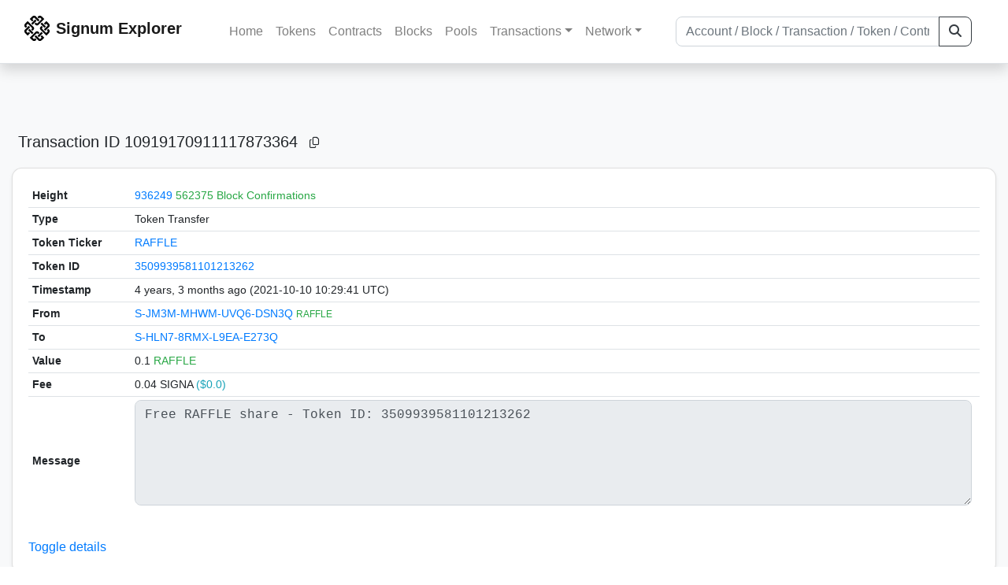

--- FILE ---
content_type: text/html; charset=utf-8
request_url: https://explorer.signum.network/tx/10919170911117873364
body_size: 4460
content:


<!doctype html>
<html lang="en">

<head>
  <meta charset="utf-8">
  <meta name="viewport" content="width=device-width, initial-scale=1, maximum-scale=1, shrink-to-fit=no">
  <meta name="keywords" content="sustainable, blockchain, crypto, minable, HDD, greencoin, singa, SIGNA">
  <meta property="og:title" content="Signum Explorer - Smart. Secure. Sustainable.">
  <meta name="twitter:title" content="Signum Explorer - Smart. Secure. Sustainable.">
  <meta property="og:image" content="https://signum.network/assets/img/seo/Signum_blue.png">
  <meta property="og:description" content="
Token Transfer


  0.1 RAFFLE
  0.0 SIGNA


">
  <meta name="description"
    content="The easiest and most trusted Signum transaction search engine and blockchain explorer.">
  <title>Signum Explorer  - Transaction #10919170911117873364</title>
  <link href="/static/favicon.png" rel="icon">
  <link rel="stylesheet" href="https://cdn.jsdelivr.net/npm/bootstrap@4.6.2/dist/css/bootstrap.min.css" integrity="sha384-xOolHFLEh07PJGoPkLv1IbcEPTNtaed2xpHsD9ESMhqIYd0nLMwNLD69Npy4HI+N" crossorigin="anonymous">
  <link rel="stylesheet" href="/static/css/style.css?v=h">
  <link rel="stylesheet" type="text/css" href="/static/fontawesome-free-6.5.2-web/css/all.min.css" />
</head>
<body>
  
  <div class="wrapper">
    
      <header>
        <nav class="navbar navbar-expand-lg navbar-light fixed-top border-bottom shadow mb-3">
          <div class="container" style="max-width: 1400px !important;">
          <a class="mb-2" href="/"><img alt="LOGO" src="/static/logo.svg" height="32px"></a>
          <a class="p-2" href="/">
          
            <span class="navbar-brand my-0 mr-auto mb-2 font-weight-bold">Signum Explorer</span><br />
          
            
          </a>
          <button class="navbar-toggler" type="button" data-toggle="collapse" data-target="#navbarsMenu"
            aria-controls="navbarsMenu" aria-expanded="false" aria-label="Toggle navigation">
            <span class="navbar-toggler-icon"></span>
          </button>
          <div class="collapse navbar-collapse justify-content-md-center pl-4" id="navbarsMenu">
            <ul class="navbar-nav">
              <li class="nav-item">
                <a class="nav-link" href="/">Home</a>
              </li>
              <li class="nav-item">
                <a class="nav-link" href="/assets/">Tokens</a>
              </li>
              <li class="nav-item">
                <a class="nav-link" href="/ats/">Contracts</a>
              </li>
              <li class="nav-item">
                <a class="nav-link" href="/blocks/">Blocks</a>
              </li>
              <li class="nav-item">
                <a class="nav-link" href="/pools/">Pools</a>
              </li>
              <li class="nav-item dropdown">
                <a class="nav-link dropdown-toggle" href="#" id="transactions-nav" data-toggle="dropdown"
                  aria-haspopup="true" aria-expanded="false">Transactions</a>
                <div class="dropdown-menu" aria-labelledby="transactions-nav">
                  <a class="dropdown-item" href="/txsPending/">Pending Transactions</a>
                  <a class="dropdown-item" href="/txs/">Confirmed Transactions</a>
                  <a class="dropdown-item" href="/sub/">Auto-Payments</a>
                  <a class="dropdown-item" href="/alias/">Aliases</a>
                </div>
              </li>
              <li class="nav-item dropdown">
                <a class="nav-link dropdown-toggle" href="#" id="peers-nav" data-toggle="dropdown" aria-haspopup="true"
                  aria-expanded="false">Network</a>
                <div class="dropdown-menu" aria-labelledby="peers-nav">
                  <a class="dropdown-item" href="/accounts/">Top Accounts</a>
                  <a class="dropdown-item" href="/peers/">Nodes List</a>
                  <a class="dropdown-item" href="/peers-charts/">Nodes Distribution</a>
                </div>
              </li>
            </ul>
          </div>
          
          <form class="form-inline my-2 my-lg-0 input-group col-lg-4" action="/search/">
            <input class="form-control" type="text" name="q"
              placeholder="Account / Block / Transaction / Token / Contract" title="Fill to search" aria-label="Search">
            <div class="input-group-append">
              <button class="btn btn-outline-dark my-sm-0" type="submit" name="submit" value="Search"><i
                  class="fas fa-search"></i></button>
            </div>
          </form>
          
          </div>
        </nav>
      </header>
      <main role="main">
        <div class="container">
          <div class="text-center mb-5">
          </div>
          
          

  <h5 class="p-2">Transaction ID<br class="d-md-none" /> 10919170911117873364
    <a class="btn btn-sm btn-icon btn-light rounded-circle copy-btn" href="#" data-clipboard-text="10919170911117873364"><i class="far fa-copy"></i></a>
  </h5>

  <div class="card-deck mb-3">
    <div class="card mb-4 shadow-sm">
      <div class="card-body">
        <div class="table-responsive" id="update_pending">
          <table class="table small table-sm" id="table_update">
            <tbody>
            <!--
            <tr>
              <th style="width: 130px;">ID</th>
              <th>
                10919170911117873364
                <a class="btn btn-sm btn-icon btn-light rounded-circle copy-btn" href="#" data-clipboard-text="10919170911117873364"><i class="far fa-copy"></i></a>
              </th>
            </tr>
            -->
            <tr>
              <th style="width: 130px;">Height</th>
              <td>
                
                  <a href="/block/936249">936249</a>
                  <br class="d-md-none" />
                  


  <span class="text-success">562375 Block Confirmations</span>


                
              </td>
            </tr>
            <tr>
              <th>Type</th>
              <td>Token Transfer
              
              </td>
            </tr>
            
            <tr>
              <th>Token Ticker</th>
              <td><a href="/asset/3509939581101213262">RAFFLE</a></td>
            </tr>
            <tr>
              <th>Token ID</th>
              <td><a href="/asset/3509939581101213262">3509939581101213262</a></td>
            </tr>
            
            <tr>
              <th>Timestamp</th>
              <td>4 years, 3 months ago (2021-10-10 10:29:41 UTC)</td>
            </tr>
            <tr>
              <th>From</th>
              <td>
                


  <a href="/address/13476626730621357107">
    S-JM3M-MHWM-UVQ6-DSN3Q
  </a>


  <br class="d-md-none" />

<small>
  
    <span class="text-success" title="RAFFLE">RAFFLE</span>
  
</small>

              </td>
            </tr>
            <tr>
              <th>To</th>
              <td>
                
                  



  


  <a href="/address/14628993642989603461">
    S-HLN7-8RMX-L9EA-E273Q
  </a>


  <br class="d-md-none" />

<small>
  
    <span class="text-secondary"></span>
  
</small>



                
              </td>
            </tr>
            <tr>
              <th>Value</th>
              <td>
                
                  <span>0.1</span>
                  <span class="text-success">  RAFFLE </span><br> 
                  <span>
                
                 
              </td>
            </tr>
            <tr>
              <th>Fee</th>
              <td>0.04 SIGNA <span class="text-info">($0.0)</span></td>
            </tr>
             
            <tr class="collapse show_more_info">
              <th style="min-width: 160px;">Version</th>
              <td>1</td>
            </tr>
            <tr class="collapse show_more_info">
              <th>Deadline</th>
              <td>100</td>
            </tr>
            
            <tr class="collapse show_more_info">
              <th>Block Timestamp</th>
              <td>4 years, 3 months ago (2021-10-10 10:31:34 UTC)</td>
            </tr>
            
            
            <tr class="collapse show_more_info">
              <th>EC Block ID</th>
              <td>15775211040224206137</td>
            </tr>
            <tr class="collapse show_more_info">
              <th>EC Block Height</th>
              <td>936237</td>
            </tr>
            
            <tr class="collapse show_more_info">
              <th>Has message</th>
              <td>yes</td>
            </tr>
            <tr class="collapse show_more_info">
              <th>Has encrypted message</th>
              <td>no</td>
            </tr>
            <tr class="collapse show_more_info">
              <th>Has Public Key Announcement</th>
              <td>no</td>
            </tr>
            <tr class="collapse show_more_info">
              <th>Has Encrypttoself Message</th>
              <td>no</td>
            </tr>
            <tr class="collapse show_more_info">
              <th>Sender Public Key</th>
              <td class="text-monospace" style="word-wrap: break-word; max-width: 250px">64ECF79E02001408D86A3148192F10ABB94A15F1ADD7FB7E0D581D0EFE406306</td>
            </tr>
            
            <tr class="collapse show_more_info">
              <th>Signature</th>
              <td class="text-monospace" style="word-wrap: break-word; max-width: 250px">6801BB30ABDC544D92400BE88A5CA01E4E75292A4E2B8B4D66B0137223ED2503809C4FBEDF8BA138D9CDEECA724600E649B87C8133085A45A73BD40130278FFA</td>
            </tr>
            
            
            <tr class="collapse show_more_info">
              <th>Full Hash</th>
              <td class="text-monospace" style="word-wrap: break-word; max-width: 250px">D490F56617B08897D5AE1276140CC1EFAEF048F5A42F8E1BA74E0C31D1339E37</td>
            </tr>
            
            <tr>
              <th>Message</th>
              <td class="text-monospace">
              
                <textarea id="attachment" class="form-control" spellcheck="false" rows="5" disabled>Free RAFFLE share - Token ID: 3509939581101213262</textarea>
              
                <label for="attachment"></label>
              </td>
            </tr>
            
            <tr class="collapse show_more_info">
              <th>Attachment</th>
              <td class="text-monospace">
                <textarea id="attachment" class="form-control" spellcheck="false" rows="5" disabled>014E069FDA73CFB530010000000000000001310000804672656520524146464C45207368617265202D20546F6B656E2049443A2033353039393339353831313031323133323632</textarea>
                <label for="attachment"></label>
              </td>
            </tr>
            </tbody>
          </table>
        </div>
        <a data-toggle="collapse" data-target=".show_more_info" href="#">Toggle details</a>
      </div>
    </div>
  </div>



        </div>
      </main>
      <div id="push"></div>
    </div>
    <footer class="footer mt-5 py-3 shadow-sm">
      <div class="footerex">
        <div class="containft">
          <div class="colft">
            <h1>Resources</h1>
            <span class="line" style="width: 40px;margin-bottom: 10px;"></span>
            <ul>
              <li><a class="normlink" href="https://www.signum.network/wallet.html" target="_blank">Wallets &
                  Node</a></li>
              <li><a class="normlink" href="https://www.signum.network/mining.html" target="_blank">Mining</a>
              </li>
              <li><a class="normlink" href="https://www.signum.network/exchanges.html" target="_blank">Exchanges</a>
              </li>
              <li><a class="normlink" href="https://www.signum.network/styleguide.html" target="_blank">Styleguide</a>
              </li>
            </ul>
          </div>
          <div class="colft">
            <h1>Development</h1>
            <span class="line" style="width: 40px;margin-bottom: 10px;"></span>
            <ul>
              <li><a class="normlink" href="https://github.com/signum-network" target="_blank">GitHub Signum</a>
              </li>
              <li><a class="normlink" href="https://github.com/btdex" target="_blank">GitHub BTDEX</a></li>
              <li><a class="normlink mb-5" href="https://github.com/signum-network/signum-smartj" target="_blank">GitHub
                  SmartJ</a></li>
            </ul>
          </div>
          <div class="colft">
            <h1>Signum-Network</h1>
            <span class="line" style="width: 40px;margin-bottom: 10px;"></span>
            <ul>
              <li><a class="normlink" href="https://signum.community/" target="_blank">Wiki</a></li>
              <li><a class="normlink" href="https://medium.com/signum-network" target="_blank">Medium</a></li>
              <li><a class="normlink" href="https://www.signum.network/privacypolicy.html" target="_blank">Privacy Policy</a></li>
              <li><a class="normlink mb-3" href="https://www.signum.network/disclaimer.html" target="_blank">Legal Disclaimer</a></li>
            </ul>
          </div>
          <div class="colft">
            <h1>Association</h1>
            <span class="line" style="width: 40px;margin-bottom: 10px;"></span>
            <ul>
              <li><a class="normlink" href="https://sna.signum.network/" target="_blank">SNA</a></li>
              <li><a class="border pl-1 pr-1 rounded border-primary bg-primary text-light text-decoration-none" href="https://sna.signum.network/donation.html" target="_blank">Donate
                  SNA</a></li>
            </ul>
          </div>
          <div class="colft social">
            <h1>Social</h1>
            <span class="line" style="width: 40px;margin-bottom: 15px;"></span>
            <ul>
              <a class="normlink" href="https://discord.gg/QHZkF4KHDS" target="_blank"><i
                  class="fab fa-discord fa-lg" data-toggle="modal" data-target="#QRModal" title="" data-original-title="Discord"></i></a>
              <a class="normlink" href="https://t.me/signumnetwork" target="_blank"><i
                  class="fab fa-telegram-plane fa-lg" data-toggle="modal" data-target="#QRModal" title="" data-original-title="Telegram"></i></a>
              <a class="normlink" href="https://twitter.com/signum_official" target="_blank"><i
                  class="fab fa-twitter fa-lg" data-toggle="modal" data-target="#QRModal" title="" data-original-title="Twitter"></i></a>
              <a class="normlink" href="https://www.reddit.com/r/Signum/" target="_blank"><i
                  class="fab fa-reddit fa-lg" data-toggle="modal" data-target="#QRModal" title="" data-original-title="Reddit"></i></a>
              <a class="normlink" href="https://www.youtube.com/c/SignumNetwork" target="_blank"><i
                  class="fab fa-youtube fa-lg" data-toggle="modal" data-target="#QRModal" title="" data-original-title="YouTube"></i></a><br><br>
            <li class="sig"><img alt="CoinGecko Logo" height="35px" src="/static/CoinGecko-logo-white.png"><br>
            Rates by CoinGecko</li>
            </ul>
            <ul>
            </ul>
          </div>
          <div class="clearfix"></div>
        </div>
      </div>
      <div class="container text-center sig">
        <br>
        Made with ❤️ by <a href="https://github.com/signum-network" class="normlink" target="_blank">Signum
          Network</a> @ (2019-2026)
        <br>
        
        
      </div>
    </footer>
    <script src="https://code.jquery.com/jquery-3.6.0.min.js" integrity="sha256-/xUj+3OJU5yExlq6GSYGSHk7tPXikynS7ogEvDej/m4=" crossorigin="anonymous"></script>
    <script src="https://cdn.jsdelivr.net/npm/popper.js@1.16.1/dist/umd/popper.min.js" integrity="sha384-9/reFTGAW83EW2RDu2S0VKaIzap3H66lZH81PoYlFhbGU+6BZp6G7niu735Sk7lN" crossorigin="anonymous"></script>
    <script src="https://cdn.jsdelivr.net/npm/bootstrap@4.6.2/dist/js/bootstrap.min.js" integrity="sha384-+sLIOodYLS7CIrQpBjl+C7nPvqq+FbNUBDunl/OZv93DB7Ln/533i8e/mZXLi/P+" crossorigin="anonymous"></script>    <script src="https://cdn.jsdelivr.net/npm/easyqrcodejs@4.4.10/src/easy.qrcode.js" integrity="sha384-ZstLT7ma1jjMbZ+hlNMNVzVjnN59eAqAqhaS2PuPfllOAkcCi7MPEZo39BVYGCsg" crossorigin="anonymous"></script>
    <script src="https://cdnjs.cloudflare.com/ajax/libs/clipboard.js/2.0.4/clipboard.min.js" integrity="sha256-FiZwavyI2V6+EXO1U+xzLG3IKldpiTFf3153ea9zikQ=" crossorigin="anonymous"></script>
    
    <script>
      clipboard = new ClipboardJS('.copy-btn');

      $('.copy-btn').tooltip({
        title: 'Copy to clipboard',
      });

      $(function () {
        $('[data-toggle="modal"]').tooltip();
        $('[data-title]').tooltip();
      });

      clipboard.on('success', function (e) {
        $(e.trigger)
          .attr('data-original-title', 'Copied!')
          .tooltip('show')
          .blur()
          .attr('data-original-title', 'Copy to clipboard')
      });
    </script>
    <script>
      $(document).ready(function () {
        $('#back-to-top').fadeOut(1);
        $(window).scroll(function () {
          if ($(this).scrollTop() > 50) {
            $('#back-to-top').fadeIn();
          } else {
            $('#back-to-top').fadeOut();
          }
        });
        // scroll body to 0px on click
        $('#back-to-top').click(function () {
          $('body,html').animate({
            scrollTop: 0
          }, 400);
          return false;
        });
      });
    </script>
    
<a id="back-to-top" href="#" class="border btn btn-light back-to-top" role="button" style="display:inline;"><i class="fas fa-chevron-up"></i></a>
<script defer src="https://static.cloudflareinsights.com/beacon.min.js/vcd15cbe7772f49c399c6a5babf22c1241717689176015" integrity="sha512-ZpsOmlRQV6y907TI0dKBHq9Md29nnaEIPlkf84rnaERnq6zvWvPUqr2ft8M1aS28oN72PdrCzSjY4U6VaAw1EQ==" data-cf-beacon='{"version":"2024.11.0","token":"0d34ba055a164f52b3f8e0ad592cf0d8","server_timing":{"name":{"cfCacheStatus":true,"cfEdge":true,"cfExtPri":true,"cfL4":true,"cfOrigin":true,"cfSpeedBrain":true},"location_startswith":null}}' crossorigin="anonymous"></script>
</body>

</html>
